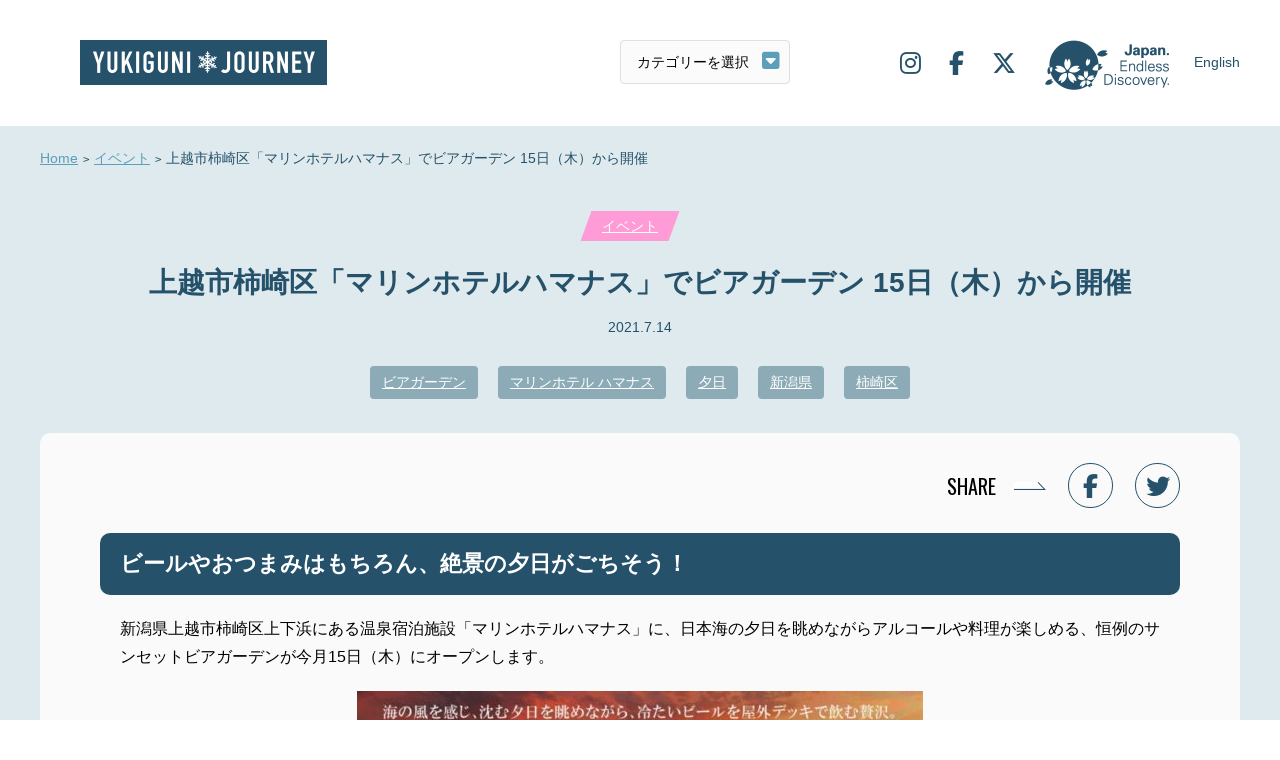

--- FILE ---
content_type: text/html; charset=UTF-8
request_url: https://www.yukiguni-journey.jp/10014/
body_size: 9859
content:
<!DOCTYPE html>
<html lang="ja">
<head>
<!-- Google Tag Manager -->
<script>(function(w,d,s,l,i){w[l]=w[l]||[];w[l].push({'gtm.start':
new Date().getTime(),event:'gtm.js'});var f=d.getElementsByTagName(s)[0],
j=d.createElement(s),dl=l!='dataLayer'?'&l='+l:'';j.async=true;j.src=
'https://www.googletagmanager.com/gtm.js?id='+i+dl;f.parentNode.insertBefore(j,f);
})(window,document,'script','dataLayer','GTM-MGHTBZ8');</script>
<!-- End Google Tag Manager -->
<meta charset="UTF-8">
<meta name='viewport' content='width=device-width,initial-scale=1'><link rel="stylesheet" href="https://www.yukiguni-journey.jp/wp-content/themes/yukiguni/css/slick.css">
<link rel="stylesheet" href="https://www.yukiguni-journey.jp/wp-content/themes/yukiguni/css/style.css?123">
<link rel="stylesheet" href="//fonts.googleapis.com/css?family=Oswald:400,700&display=swap">
<link rel="stylesheet" href="//use.fontawesome.com/releases/v6.5.1/css/all.css">
<link rel="stylesheet" href="//cdnjs.cloudflare.com/ajax/libs/animate.css/3.5.1/animate.min.css" />
<link rel="stylesheet" href="https://www.yukiguni-journey.jp/wp-content/themes/yukiguni/style.css">
<link rel="shortcut icon" href="/favicon.ico">
<link rel="apple-touch-icon" href="/webclip.png?v=2301110932">
<title>上越市柿崎区「マリンホテルハマナス」でビアガーデン 15日（木）から開催 | 雪国ジャーニー</title>
<meta name='robots' content='max-image-preview:large' />
<link rel='dns-prefetch' href='//static.addtoany.com' />
<script id="wpp-js" src="https://www.yukiguni-journey.jp/wp-content/plugins/wordpress-popular-posts/assets/js/wpp.min.js?ver=7.3.3" data-sampling="0" data-sampling-rate="100" data-api-url="https://www.yukiguni-journey.jp/wp-json/wordpress-popular-posts" data-post-id="10014" data-token="0065800a64" data-lang="0" data-debug="0" type="text/javascript"></script>
<link rel='stylesheet' id='wp-block-library-css' href='https://www.yukiguni-journey.jp/wp-includes/css/dist/block-library/style.min.css?ver=6.1.9' type='text/css' media='all' />
<link rel='stylesheet' id='classic-theme-styles-css' href='https://www.yukiguni-journey.jp/wp-includes/css/classic-themes.min.css?ver=1' type='text/css' media='all' />
<style id='global-styles-inline-css' type='text/css'>
body{--wp--preset--color--black: #000000;--wp--preset--color--cyan-bluish-gray: #abb8c3;--wp--preset--color--white: #ffffff;--wp--preset--color--pale-pink: #f78da7;--wp--preset--color--vivid-red: #cf2e2e;--wp--preset--color--luminous-vivid-orange: #ff6900;--wp--preset--color--luminous-vivid-amber: #fcb900;--wp--preset--color--light-green-cyan: #7bdcb5;--wp--preset--color--vivid-green-cyan: #00d084;--wp--preset--color--pale-cyan-blue: #8ed1fc;--wp--preset--color--vivid-cyan-blue: #0693e3;--wp--preset--color--vivid-purple: #9b51e0;--wp--preset--gradient--vivid-cyan-blue-to-vivid-purple: linear-gradient(135deg,rgba(6,147,227,1) 0%,rgb(155,81,224) 100%);--wp--preset--gradient--light-green-cyan-to-vivid-green-cyan: linear-gradient(135deg,rgb(122,220,180) 0%,rgb(0,208,130) 100%);--wp--preset--gradient--luminous-vivid-amber-to-luminous-vivid-orange: linear-gradient(135deg,rgba(252,185,0,1) 0%,rgba(255,105,0,1) 100%);--wp--preset--gradient--luminous-vivid-orange-to-vivid-red: linear-gradient(135deg,rgba(255,105,0,1) 0%,rgb(207,46,46) 100%);--wp--preset--gradient--very-light-gray-to-cyan-bluish-gray: linear-gradient(135deg,rgb(238,238,238) 0%,rgb(169,184,195) 100%);--wp--preset--gradient--cool-to-warm-spectrum: linear-gradient(135deg,rgb(74,234,220) 0%,rgb(151,120,209) 20%,rgb(207,42,186) 40%,rgb(238,44,130) 60%,rgb(251,105,98) 80%,rgb(254,248,76) 100%);--wp--preset--gradient--blush-light-purple: linear-gradient(135deg,rgb(255,206,236) 0%,rgb(152,150,240) 100%);--wp--preset--gradient--blush-bordeaux: linear-gradient(135deg,rgb(254,205,165) 0%,rgb(254,45,45) 50%,rgb(107,0,62) 100%);--wp--preset--gradient--luminous-dusk: linear-gradient(135deg,rgb(255,203,112) 0%,rgb(199,81,192) 50%,rgb(65,88,208) 100%);--wp--preset--gradient--pale-ocean: linear-gradient(135deg,rgb(255,245,203) 0%,rgb(182,227,212) 50%,rgb(51,167,181) 100%);--wp--preset--gradient--electric-grass: linear-gradient(135deg,rgb(202,248,128) 0%,rgb(113,206,126) 100%);--wp--preset--gradient--midnight: linear-gradient(135deg,rgb(2,3,129) 0%,rgb(40,116,252) 100%);--wp--preset--duotone--dark-grayscale: url('#wp-duotone-dark-grayscale');--wp--preset--duotone--grayscale: url('#wp-duotone-grayscale');--wp--preset--duotone--purple-yellow: url('#wp-duotone-purple-yellow');--wp--preset--duotone--blue-red: url('#wp-duotone-blue-red');--wp--preset--duotone--midnight: url('#wp-duotone-midnight');--wp--preset--duotone--magenta-yellow: url('#wp-duotone-magenta-yellow');--wp--preset--duotone--purple-green: url('#wp-duotone-purple-green');--wp--preset--duotone--blue-orange: url('#wp-duotone-blue-orange');--wp--preset--font-size--small: 13px;--wp--preset--font-size--medium: 20px;--wp--preset--font-size--large: 36px;--wp--preset--font-size--x-large: 42px;--wp--preset--spacing--20: 0.44rem;--wp--preset--spacing--30: 0.67rem;--wp--preset--spacing--40: 1rem;--wp--preset--spacing--50: 1.5rem;--wp--preset--spacing--60: 2.25rem;--wp--preset--spacing--70: 3.38rem;--wp--preset--spacing--80: 5.06rem;}:where(.is-layout-flex){gap: 0.5em;}body .is-layout-flow > .alignleft{float: left;margin-inline-start: 0;margin-inline-end: 2em;}body .is-layout-flow > .alignright{float: right;margin-inline-start: 2em;margin-inline-end: 0;}body .is-layout-flow > .aligncenter{margin-left: auto !important;margin-right: auto !important;}body .is-layout-constrained > .alignleft{float: left;margin-inline-start: 0;margin-inline-end: 2em;}body .is-layout-constrained > .alignright{float: right;margin-inline-start: 2em;margin-inline-end: 0;}body .is-layout-constrained > .aligncenter{margin-left: auto !important;margin-right: auto !important;}body .is-layout-constrained > :where(:not(.alignleft):not(.alignright):not(.alignfull)){max-width: var(--wp--style--global--content-size);margin-left: auto !important;margin-right: auto !important;}body .is-layout-constrained > .alignwide{max-width: var(--wp--style--global--wide-size);}body .is-layout-flex{display: flex;}body .is-layout-flex{flex-wrap: wrap;align-items: center;}body .is-layout-flex > *{margin: 0;}:where(.wp-block-columns.is-layout-flex){gap: 2em;}.has-black-color{color: var(--wp--preset--color--black) !important;}.has-cyan-bluish-gray-color{color: var(--wp--preset--color--cyan-bluish-gray) !important;}.has-white-color{color: var(--wp--preset--color--white) !important;}.has-pale-pink-color{color: var(--wp--preset--color--pale-pink) !important;}.has-vivid-red-color{color: var(--wp--preset--color--vivid-red) !important;}.has-luminous-vivid-orange-color{color: var(--wp--preset--color--luminous-vivid-orange) !important;}.has-luminous-vivid-amber-color{color: var(--wp--preset--color--luminous-vivid-amber) !important;}.has-light-green-cyan-color{color: var(--wp--preset--color--light-green-cyan) !important;}.has-vivid-green-cyan-color{color: var(--wp--preset--color--vivid-green-cyan) !important;}.has-pale-cyan-blue-color{color: var(--wp--preset--color--pale-cyan-blue) !important;}.has-vivid-cyan-blue-color{color: var(--wp--preset--color--vivid-cyan-blue) !important;}.has-vivid-purple-color{color: var(--wp--preset--color--vivid-purple) !important;}.has-black-background-color{background-color: var(--wp--preset--color--black) !important;}.has-cyan-bluish-gray-background-color{background-color: var(--wp--preset--color--cyan-bluish-gray) !important;}.has-white-background-color{background-color: var(--wp--preset--color--white) !important;}.has-pale-pink-background-color{background-color: var(--wp--preset--color--pale-pink) !important;}.has-vivid-red-background-color{background-color: var(--wp--preset--color--vivid-red) !important;}.has-luminous-vivid-orange-background-color{background-color: var(--wp--preset--color--luminous-vivid-orange) !important;}.has-luminous-vivid-amber-background-color{background-color: var(--wp--preset--color--luminous-vivid-amber) !important;}.has-light-green-cyan-background-color{background-color: var(--wp--preset--color--light-green-cyan) !important;}.has-vivid-green-cyan-background-color{background-color: var(--wp--preset--color--vivid-green-cyan) !important;}.has-pale-cyan-blue-background-color{background-color: var(--wp--preset--color--pale-cyan-blue) !important;}.has-vivid-cyan-blue-background-color{background-color: var(--wp--preset--color--vivid-cyan-blue) !important;}.has-vivid-purple-background-color{background-color: var(--wp--preset--color--vivid-purple) !important;}.has-black-border-color{border-color: var(--wp--preset--color--black) !important;}.has-cyan-bluish-gray-border-color{border-color: var(--wp--preset--color--cyan-bluish-gray) !important;}.has-white-border-color{border-color: var(--wp--preset--color--white) !important;}.has-pale-pink-border-color{border-color: var(--wp--preset--color--pale-pink) !important;}.has-vivid-red-border-color{border-color: var(--wp--preset--color--vivid-red) !important;}.has-luminous-vivid-orange-border-color{border-color: var(--wp--preset--color--luminous-vivid-orange) !important;}.has-luminous-vivid-amber-border-color{border-color: var(--wp--preset--color--luminous-vivid-amber) !important;}.has-light-green-cyan-border-color{border-color: var(--wp--preset--color--light-green-cyan) !important;}.has-vivid-green-cyan-border-color{border-color: var(--wp--preset--color--vivid-green-cyan) !important;}.has-pale-cyan-blue-border-color{border-color: var(--wp--preset--color--pale-cyan-blue) !important;}.has-vivid-cyan-blue-border-color{border-color: var(--wp--preset--color--vivid-cyan-blue) !important;}.has-vivid-purple-border-color{border-color: var(--wp--preset--color--vivid-purple) !important;}.has-vivid-cyan-blue-to-vivid-purple-gradient-background{background: var(--wp--preset--gradient--vivid-cyan-blue-to-vivid-purple) !important;}.has-light-green-cyan-to-vivid-green-cyan-gradient-background{background: var(--wp--preset--gradient--light-green-cyan-to-vivid-green-cyan) !important;}.has-luminous-vivid-amber-to-luminous-vivid-orange-gradient-background{background: var(--wp--preset--gradient--luminous-vivid-amber-to-luminous-vivid-orange) !important;}.has-luminous-vivid-orange-to-vivid-red-gradient-background{background: var(--wp--preset--gradient--luminous-vivid-orange-to-vivid-red) !important;}.has-very-light-gray-to-cyan-bluish-gray-gradient-background{background: var(--wp--preset--gradient--very-light-gray-to-cyan-bluish-gray) !important;}.has-cool-to-warm-spectrum-gradient-background{background: var(--wp--preset--gradient--cool-to-warm-spectrum) !important;}.has-blush-light-purple-gradient-background{background: var(--wp--preset--gradient--blush-light-purple) !important;}.has-blush-bordeaux-gradient-background{background: var(--wp--preset--gradient--blush-bordeaux) !important;}.has-luminous-dusk-gradient-background{background: var(--wp--preset--gradient--luminous-dusk) !important;}.has-pale-ocean-gradient-background{background: var(--wp--preset--gradient--pale-ocean) !important;}.has-electric-grass-gradient-background{background: var(--wp--preset--gradient--electric-grass) !important;}.has-midnight-gradient-background{background: var(--wp--preset--gradient--midnight) !important;}.has-small-font-size{font-size: var(--wp--preset--font-size--small) !important;}.has-medium-font-size{font-size: var(--wp--preset--font-size--medium) !important;}.has-large-font-size{font-size: var(--wp--preset--font-size--large) !important;}.has-x-large-font-size{font-size: var(--wp--preset--font-size--x-large) !important;}
.wp-block-navigation a:where(:not(.wp-element-button)){color: inherit;}
:where(.wp-block-columns.is-layout-flex){gap: 2em;}
.wp-block-pullquote{font-size: 1.5em;line-height: 1.6;}
</style>
<link rel='stylesheet' id='bogo-css' href='https://www.yukiguni-journey.jp/wp-content/plugins/bogo/includes/css/style.css?ver=3.7' type='text/css' media='all' />
<link rel='stylesheet' id='wordpress-popular-posts-css-css' href='https://www.yukiguni-journey.jp/wp-content/plugins/wordpress-popular-posts/assets/css/wpp.css?ver=7.3.3' type='text/css' media='all' />
<link rel='stylesheet' id='wp-pagenavi-css' href='https://www.yukiguni-journey.jp/wp-content/plugins/wp-pagenavi/pagenavi-css.css?ver=2.70' type='text/css' media='all' />
<link rel='stylesheet' id='addtoany-css' href='https://www.yukiguni-journey.jp/wp-content/plugins/add-to-any/addtoany.min.css?ver=1.16' type='text/css' media='all' />
<script type='text/javascript' id='addtoany-core-js-before'>
window.a2a_config=window.a2a_config||{};a2a_config.callbacks=[];a2a_config.overlays=[];a2a_config.templates={};a2a_localize = {
	Share: "共有",
	Save: "ブックマーク",
	Subscribe: "購読",
	Email: "メール",
	Bookmark: "ブックマーク",
	ShowAll: "すべて表示する",
	ShowLess: "小さく表示する",
	FindServices: "サービスを探す",
	FindAnyServiceToAddTo: "追加するサービスを今すぐ探す",
	PoweredBy: "Powered by",
	ShareViaEmail: "メールでシェアする",
	SubscribeViaEmail: "メールで購読する",
	BookmarkInYourBrowser: "ブラウザにブックマーク",
	BookmarkInstructions: "このページをブックマークするには、 Ctrl+D または \u2318+D を押下。",
	AddToYourFavorites: "お気に入りに追加",
	SendFromWebOrProgram: "任意のメールアドレスまたはメールプログラムから送信",
	EmailProgram: "メールプログラム",
	More: "詳細&#8230;",
	ThanksForSharing: "共有ありがとうございます !",
	ThanksForFollowing: "フォローありがとうございます !"
};
</script>
<script type='text/javascript' defer src='https://static.addtoany.com/menu/page.js' id='addtoany-core-js'></script>
<link rel="https://api.w.org/" href="https://www.yukiguni-journey.jp/wp-json/" /><link rel="alternate" type="application/json" href="https://www.yukiguni-journey.jp/wp-json/wp/v2/posts/10014" /><link rel='shortlink' href='https://www.yukiguni-journey.jp/?p=10014' />
<link rel="alternate" type="application/json+oembed" href="https://www.yukiguni-journey.jp/wp-json/oembed/1.0/embed?url=https%3A%2F%2Fwww.yukiguni-journey.jp%2F10014%2F" />
<link rel="alternate" type="text/xml+oembed" href="https://www.yukiguni-journey.jp/wp-json/oembed/1.0/embed?url=https%3A%2F%2Fwww.yukiguni-journey.jp%2F10014%2F&#038;format=xml" />
<link rel="alternate" hreflang="ja" href="https://www.yukiguni-journey.jp/10014/" />
            <style id="wpp-loading-animation-styles">@-webkit-keyframes bgslide{from{background-position-x:0}to{background-position-x:-200%}}@keyframes bgslide{from{background-position-x:0}to{background-position-x:-200%}}.wpp-widget-block-placeholder,.wpp-shortcode-placeholder{margin:0 auto;width:60px;height:3px;background:#dd3737;background:linear-gradient(90deg,#dd3737 0%,#571313 10%,#dd3737 100%);background-size:200% auto;border-radius:3px;-webkit-animation:bgslide 1s infinite linear;animation:bgslide 1s infinite linear}</style>
            <script src="//ajax.googleapis.com/ajax/libs/jquery/2.1.3/jquery.min.js"></script>
<script src="//cdnjs.cloudflare.com/ajax/libs/jquery-cookie/1.4.1/jquery.cookie.js"></script>
<script src="https://www.yukiguni-journey.jp/wp-content/themes/yukiguni/js/jquery.easing.1.3.js"></script>
<script src="https://www.yukiguni-journey.jp/wp-content/themes/yukiguni/js/script.js"></script>
<script src="https://www.yukiguni-journey.jp/wp-content/themes/yukiguni/js/ofi.min.js"></script>
<script src="https://www.yukiguni-journey.jp/wp-content/themes/yukiguni/js/slick.min.js"></script>
<script src="https://www.yukiguni-journey.jp/wp-content/themes/yukiguni/js/jquery.inview.js"></script>
</head>
<body id="single" class=" ">
<!-- Google Tag Manager (noscript) -->
<noscript><iframe src="https://www.googletagmanager.com/ns.html?id=GTM-MGHTBZ8"
height="0" width="0" style="display:none;visibility:hidden"></iframe></noscript>
<!-- End Google Tag Manager (noscript) -->
<div id="wrapper">
<nav id="offcanvas-menu">
<ul class="nav">
<li><a href="https://www.yukiguni-journey.jp">Home</a></li>
<li class="art"><a href="javascript:void(0);">トピックス</a>
<ul>
<li><a href="https://www.yukiguni-journey.jp/category/highlight/">見どころ</a></li>
<li><a href="https://www.yukiguni-journey.jp/category/gourmet/">グルメ</a></li>
<li><a href="https://www.yukiguni-journey.jp/category/activity/">アクティビティ</a></li>
<li><a href="https://www.yukiguni-journey.jp/category/gift/">お土産</a></li>
<li><a href="https://www.yukiguni-journey.jp/category/event/">イベント</a></li>
<li><a href="https://www.yukiguni-journey.jp/category/topic/">話題</a></li>
<li><a href="https://www.yukiguni-journey.jp/category/stay/">宿泊</a></li>
<li><a href="https://www.yukiguni-journey.jp/category/history/">歴史</a></li>
</ul>
</li>
<li><a href="https://www.yukiguni-journey.jp/stroll/">まちあるき</a></li>
<li><a href="https://www.yukiguni-journey.jp/about/">雪国エリアのご紹介</a></li>
<li><a href="https://www.yukiguni-journey.jp/company/">運営会社</a></li>
<li><a href="https://www.yukiguni-journey.jp/privacy/">プライバシーポリシー</a></li>
<li><a href="https://www.yukiguni-journey.jp/sns/">SNS</a></li>
</ul>
<ul class="sns">
<li><a target="_blank" href="https://www.instagram.com/yukiguni_journey/"><i class="fab fa-instagram"></i></a></li>
<li><a target="_blank" href="https://www.facebook.com/Yukiguni-Journey-100793831301775/"><i class="fab fa-facebook-f"></i></a></li>
<li><a target="_blank" href="https://twitter.com/yukigunijourney"><i class="fab fa-x-twitter"></i></a></li>
</ul>
</nav>

<div id="header">
<div class="logo"><a href="https://www.yukiguni-journey.jp">雪国ジャーニー</a></div>
<div id="lang_switch_sp" class="lang oz_en"><ul class="bogo-language-switcher list-view"><li class="en-US en first"><span class="bogo-language-name">English</span></li>
<li class="ja current last"><span class="bogo-language-name"><a rel="alternate" hreflang="ja" href="https://www.yukiguni-journey.jp/10014/" title="日本語" class="current" aria-current="page">日本語</a></span></li>
</ul></div>
<label id="offcanvas-button"><span></span></label>

<label id="select-outer">
  <select name="term" id="select">
	<option value="">カテゴリーを選択</option>
	<option value="https://www.yukiguni-journey.jp/category/highlight/">見どころ</option>
	<option value="https://www.yukiguni-journey.jp/category/gourmet/">グルメ</option>
	<option value="https://www.yukiguni-journey.jp/category/activity/">アクティビティ</option>
	<option value="https://www.yukiguni-journey.jp/category/gift/">お土産</option>
	<option value="https://www.yukiguni-journey.jp/category/event/">イベント</option>
	<option value="https://www.yukiguni-journey.jp/category/topic/">話題</option>
	<option value="https://www.yukiguni-journey.jp/category/stay/">宿泊</option>
	<option value="https://www.yukiguni-journey.jp/category/history/">歴史</option>
  </select>
</label>
<script>
  jQuery(function($) {
  // select変更時
  $('#select').change(function() {
    // URLが取得できていればページ遷移
    if($(this).val() != '') {
      window.location.href = $(this).val();
    }
  })
});
</script>
<ul class="sitenav">
<li class="sns"><a target="_blank" href="https://www.instagram.com/yukiguni_journey/"><i class="fab fa-instagram"></i></a></li>
<li class="sns"><a target="_blank" href="https://www.facebook.com/Yukiguni-Journey-100793831301775/"><i class="fab fa-facebook-f"></i></a></li>
<li class="sns"><a target="_blank" href="https://twitter.com/yukigunijourney"><i class="fab fa-x-twitter"></i></a></li>
<li class="jed"><span>JAPAN. Endless Discovery.</span></li>
<li class="lang"><ul class="bogo-language-switcher list-view"><li class="en-US en first"><span class="bogo-language-name">English</span></li>
<li class="ja current last"><span class="bogo-language-name"><a rel="alternate" hreflang="ja" href="https://www.yukiguni-journey.jp/10014/" title="日本語" class="current" aria-current="page">日本語</a></span></li>
</ul></li>
</ul>
</div>
<div id="container">
<ol id="pankuzu">
<li><a href="https://www.yukiguni-journey.jp">Home</a></li>
<li><a href="https://www.yukiguni-journey.jp/category/event/">イベント</a></li>
<li>上越市柿崎区「マリンホテルハマナス」でビアガーデン 15日（木）から開催</li>
</ol>

<div id="cat-link" class="event"><i><a class="oz_en" href="https://www.yukiguni-journey.jp/category/event/">イベント</a></i></div>
<h1 class="oz_en">上越市柿崎区「マリンホテルハマナス」でビアガーデン 15日（木）から開催</h1>
<div id="date">2021.7.14</div>
<div id="tag-link">
<a href="https://www.yukiguni-journey.jp/tag/%e3%83%93%e3%82%a2%e3%82%ac%e3%83%bc%e3%83%87%e3%83%b3/">ビアガーデン</a><a href="https://www.yukiguni-journey.jp/tag/%e3%83%9e%e3%83%aa%e3%83%b3%e3%83%9b%e3%83%86%e3%83%ab-%e3%83%8f%e3%83%9e%e3%83%8a%e3%82%b9/">マリンホテル ハマナス</a><a href="https://www.yukiguni-journey.jp/tag/%e5%a4%95%e6%97%a5/">夕日</a><a href="https://www.yukiguni-journey.jp/tag/%e6%96%b0%e6%bd%9f%e7%9c%8c/">新潟県</a><a href="https://www.yukiguni-journey.jp/tag/%e6%9f%bf%e5%b4%8e%e5%8c%ba/">柿崎区</a></div>

<div id="contents">

<div id="sns-share">
<p><span class="oz">SHARE</span>
<a href="https://www.facebook.com/sharer/sharer.php?u=https://www.yukiguni-journey.jp/10014/&t=上越市柿崎区「マリンホテルハマナス」でビアガーデン 15日（木）から開催" target="blank" rel="nofollow"><i class="fab fa-facebook-f"></i></a>
<a href="http://twitter.com/intent/tweet?text=%E4%B8%8A%E8%B6%8A%E5%B8%82%E6%9F%BF%E5%B4%8E%E5%8C%BA%E3%80%8C%E3%83%9E%E3%83%AA%E3%83%B3%E3%83%9B%E3%83%86%E3%83%AB%E3%83%8F%E3%83%9E%E3%83%8A%E3%82%B9%E3%80%8D%E3%81%A7%E3%83%93%E3%82%A2%E3%82%AC%E3%83%BC%E3%83%87%E3%83%B3+15%E6%97%A5%EF%BC%88%E6%9C%A8%EF%BC%89%E3%81%8B%E3%82%89%E9%96%8B%E5%82%AC&amp;https%3A%2F%2Fwww.yukiguni-journey.jp%2F10014%2F&amp;url=https%3A%2F%2Fwww.yukiguni-journey.jp%2F10014%2F" target="_blank" rel="nofollow"><i class="fab fa-twitter"></i></a>
</p>
</div>

<article>
<h2>ビールやおつまみはもちろん、絶景の夕日がごちそう！</h2>
<p>新潟県上越市柿崎区上下浜にある温泉宿泊施設「マリンホテルハマナス」に、日本海の夕日を眺めながらアルコールや料理が楽しめる、恒例のサンセットビアガーデンが今月15日（木）にオープンします。</p>
<p><a href="https://www.yukiguni-journey.jp/wp-content/uploads/2021/07/2021.7.08ビアガーデンA4両面4_page-0001-1-725x1024-1.jpg"><img decoding="async" class="aligncenter wp-image-10015 size-large" src="https://www.yukiguni-journey.jp/wp-content/uploads/2021/07/2021.7.08ビアガーデンA4両面4_page-0001-1-725x1024-1-566x800.jpg" alt="" width="566" height="800" srcset="https://www.yukiguni-journey.jp/wp-content/uploads/2021/07/2021.7.08ビアガーデンA4両面4_page-0001-1-725x1024-1-566x800.jpg 566w, https://www.yukiguni-journey.jp/wp-content/uploads/2021/07/2021.7.08ビアガーデンA4両面4_page-0001-1-725x1024-1-262x370.jpg 262w, https://www.yukiguni-journey.jp/wp-content/uploads/2021/07/2021.7.08ビアガーデンA4両面4_page-0001-1-725x1024-1.jpg 725w" sizes="(max-width: 566px) 100vw, 566px" /></a></p>
<p>マリンホテルハマナスは日本海を一望できる展望露天風呂をはじめ、全室オーシャンビューというロケーションが特徴の温泉宿泊施設です。<br />
毎年恒例のサンセットビアガーデンでは、屋外に設置された特設デッキで、海からの風を感じ、夕日を眺めながら、冷たいビールや料理が楽しめます。完全屋外（雨天・強風の場合はホテル内で開催）で、30人までの人数制限を設けているので、安心してゆっくりと過ごせます。</p>
<p>料理は去年に続き、1人ずつにプレートで提供されます。ローストビーフや揚げ物、枝豆などお酒との相性の良いおつまみが9種類以上付いて、ボリューム満点です。そのほかに、単品メニューも用意しています。もちろん生ビールやサワー、ワイン、ソフトドリンクなどは飲み放題で楽しめます。</p>
<p>営業日は7月15日（木）～8月21日（土）の木・金・土曜です。来店前日の午後5時までに予約が必要です。料金は大人男性4300円、大人女性3800円、中・高校生3000円、小学生1500円（すべて税込）、未就学児は無料。また、10人以上で予約すれば、上越市内の送迎が無料です。</p>
<p><a href="https://www.yukiguni-journey.jp/wp-content/uploads/2021/07/ea48955a70fa5ad532f0ff024a02026d.jpg"><img decoding="async" loading="lazy" class="aligncenter wp-image-10016 size-large" src="https://www.yukiguni-journey.jp/wp-content/uploads/2021/07/ea48955a70fa5ad532f0ff024a02026d-800x533.jpg" alt="" width="800" height="533" srcset="https://www.yukiguni-journey.jp/wp-content/uploads/2021/07/ea48955a70fa5ad532f0ff024a02026d-800x533.jpg 800w, https://www.yukiguni-journey.jp/wp-content/uploads/2021/07/ea48955a70fa5ad532f0ff024a02026d-370x247.jpg 370w, https://www.yukiguni-journey.jp/wp-content/uploads/2021/07/ea48955a70fa5ad532f0ff024a02026d-768x512.jpg 768w, https://www.yukiguni-journey.jp/wp-content/uploads/2021/07/ea48955a70fa5ad532f0ff024a02026d-1536x1023.jpg 1536w, https://www.yukiguni-journey.jp/wp-content/uploads/2021/07/ea48955a70fa5ad532f0ff024a02026d.jpg 1732w" sizes="(max-width: 800px) 100vw, 800px" /></a></p>
<p>マリンホテルハマナスの代表取締役 田知花康彦さんは「完全な屋外で、目の前に雄大な日本海が広がる会場です。午後7時頃ですと、ちょうど夕日が沈む瞬間を見ることもできます。席と席の間も十分空けていますので、安心してゆっくりと楽しんでいただければと思います。ぜひお越しください」と話しています。</p>
<p><span style="font-size: 12pt; color: #ff6600;"><strong>マリンホテルハマナス　サンセットビアガーデン</strong></span><br />
■期間：7月15日（木）～8月21日（土）の木・金・土曜（15日間）<br />
※8月12日（木）～14日（土）は休み<br />
■時間：17:30～20:30</p>
<div class="b-spot"><h2>マリンホテルハマナス</h2><div class="gmap"><iframe src="https://maps.google.co.jp/maps?output=embed&hl=ja&q=%E6%96%B0%E6%BD%9F%E7%9C%8C%E4%B8%8A%E8%B6%8A%E5%B8%82%E6%9F%BF%E5%B4%8E%E5%8C%BA%E4%B8%8A%E4%B8%8B%E6%B5%9C262" width="100%" height="240"></iframe></div><div class="b-spot-detail"><div class="b-spot-lt"><img src="https://www.yukiguni-journey.jp/wp-content/uploads/2021/07/ea48955a70fa5ad532f0ff024a02026d.jpg"></div><div class="b-spot-rt"><p class="info"><b>住所: </b>新潟県上越市柿崎区上下浜262<br><b>電話: </b>025-536-6565<br><b>アクセス: </b>＜車＞北陸自動車道「柿崎IC」から10分<br><b>URL: </b><a target="_blank" href="http://www.marine-hamanasu.jp/">http://www.marine-hamanasu.jp/</a></p><p class="btn"><a target="_blank" href="https://www.google.co.jp/maps/place/%E6%96%B0%E6%BD%9F%E7%9C%8C%E4%B8%8A%E8%B6%8A%E5%B8%82%E6%9F%BF%E5%B4%8E%E5%8C%BA%E4%B8%8A%E4%B8%8B%E6%B5%9C262?hl=ja">Google Mapで見る<i class="fas fa-fw fa-map-marker-alt"></i></a><a target="_blank" href="http://www.marine-hamanasu.jp/">Webサイトを開く<i class="far fa-fw fa-window-restore"></i></a></p></div></div></div><div class="addtoany_share_save_container addtoany_content addtoany_content_bottom"><div class="a2a_kit a2a_kit_size_32 addtoany_list" data-a2a-url="https://www.yukiguni-journey.jp/10014/" data-a2a-title="上越市柿崎区「マリンホテルハマナス」でビアガーデン 15日（木）から開催"><a class="a2a_button_facebook" href="https://www.addtoany.com/add_to/facebook?linkurl=https%3A%2F%2Fwww.yukiguni-journey.jp%2F10014%2F&amp;linkname=%E4%B8%8A%E8%B6%8A%E5%B8%82%E6%9F%BF%E5%B4%8E%E5%8C%BA%E3%80%8C%E3%83%9E%E3%83%AA%E3%83%B3%E3%83%9B%E3%83%86%E3%83%AB%E3%83%8F%E3%83%9E%E3%83%8A%E3%82%B9%E3%80%8D%E3%81%A7%E3%83%93%E3%82%A2%E3%82%AC%E3%83%BC%E3%83%87%E3%83%B3%2015%E6%97%A5%EF%BC%88%E6%9C%A8%EF%BC%89%E3%81%8B%E3%82%89%E9%96%8B%E5%82%AC" title="Facebook" rel="nofollow noopener" target="_blank"></a><a class="a2a_button_twitter" href="https://www.addtoany.com/add_to/twitter?linkurl=https%3A%2F%2Fwww.yukiguni-journey.jp%2F10014%2F&amp;linkname=%E4%B8%8A%E8%B6%8A%E5%B8%82%E6%9F%BF%E5%B4%8E%E5%8C%BA%E3%80%8C%E3%83%9E%E3%83%AA%E3%83%B3%E3%83%9B%E3%83%86%E3%83%AB%E3%83%8F%E3%83%9E%E3%83%8A%E3%82%B9%E3%80%8D%E3%81%A7%E3%83%93%E3%82%A2%E3%82%AC%E3%83%BC%E3%83%87%E3%83%B3%2015%E6%97%A5%EF%BC%88%E6%9C%A8%EF%BC%89%E3%81%8B%E3%82%89%E9%96%8B%E5%82%AC" title="Twitter" rel="nofollow noopener" target="_blank"></a><a class="a2a_dd addtoany_share_save addtoany_share" href="https://www.addtoany.com/share"></a></div></div></article>

<div class="tail">
<div class="ttl oz">SHARE</div>
<p class="sharebtn"><a href="http://twitter.com/intent/tweet?text=%E4%B8%8A%E8%B6%8A%E5%B8%82%E6%9F%BF%E5%B4%8E%E5%8C%BA%E3%80%8C%E3%83%9E%E3%83%AA%E3%83%B3%E3%83%9B%E3%83%86%E3%83%AB%E3%83%8F%E3%83%9E%E3%83%8A%E3%82%B9%E3%80%8D%E3%81%A7%E3%83%93%E3%82%A2%E3%82%AC%E3%83%BC%E3%83%87%E3%83%B3+15%E6%97%A5%EF%BC%88%E6%9C%A8%EF%BC%89%E3%81%8B%E3%82%89%E9%96%8B%E5%82%AC&amp;https%3A%2F%2Fwww.yukiguni-journey.jp%2F10014%2F&amp;url=https%3A%2F%2Fwww.yukiguni-journey.jp%2F10014%2F" target="_blank" rel="nofollow"><i class="fab fa-twitter"></i>Twitterでシェアする</a>
<a href="https://www.facebook.com/sharer/sharer.php?u=https://www.yukiguni-journey.jp/10014/&t=上越市柿崎区「マリンホテルハマナス」でビアガーデン 15日（木）から開催" target="blank" rel="nofollow"><i class="fab fa-facebook-f"></i>Facebookでシェアする</a></p>
<div class="ttl oz">KEYWORD</div>
<p class="tag">
<a href="https://www.yukiguni-journey.jp/tag/%e3%83%93%e3%82%a2%e3%82%ac%e3%83%bc%e3%83%87%e3%83%b3/">ビアガーデン</a><a href="https://www.yukiguni-journey.jp/tag/%e3%83%9e%e3%83%aa%e3%83%b3%e3%83%9b%e3%83%86%e3%83%ab-%e3%83%8f%e3%83%9e%e3%83%8a%e3%82%b9/">マリンホテル ハマナス</a><a href="https://www.yukiguni-journey.jp/tag/%e5%a4%95%e6%97%a5/">夕日</a><a href="https://www.yukiguni-journey.jp/tag/%e6%96%b0%e6%bd%9f%e7%9c%8c/">新潟県</a><a href="https://www.yukiguni-journey.jp/tag/%e6%9f%bf%e5%b4%8e%e5%8c%ba/">柿崎区</a></p>
</div>
<!-- end contents --></div>

<div class="bk_sky">
<h2><span class="oz">RELATED ARTICLES</span><small>関連記事</small></h2>
<div class='yarpp yarpp-related yarpp-related-website yarpp-template-yarpp-template-example'>
	<figure class="event">
<a href="https://www.yukiguni-journey.jp/8872/"><img width="370" height="278" src="https://www.yukiguni-journey.jp/wp-content/uploads/2021/05/ほその3-370x278.jpg" class="attachment-thumbnail size-thumbnail wp-post-image" alt="" decoding="async" loading="lazy" /></a>
<h3 class="oz_en"><a href="https://www.yukiguni-journey.jp/8872/">棚田広がる絶景ロケーション「田植え体験＆ランチ」イベント開催！（新潟県上越市安塚区）</a></h3>
<p><a href="https://www.yukiguni-journey.jp/8872/">安塚の大自然があなたを待っています！ 新潟県上越市安塚区の山あいにある細野集落で5月30日（日）に、「田植え体験＆ランチ」イベントが開催されます。現在、その参加&#8230;</a></p>
</figure>
	<figure class="event">
<a href="https://www.yukiguni-journey.jp/2389/"><img width="370" height="278" src="https://www.yukiguni-journey.jp/wp-content/uploads/2020/07/6a4beff05344319f6748c27b690027e6-370x278.jpg" class="attachment-thumbnail size-thumbnail wp-post-image" alt="" decoding="async" loading="lazy" /></a>
<h3 class="oz_en"><a href="https://www.yukiguni-journey.jp/2389/">プリン専門店「雪の香テラス」3周年創業祭！（上越市大和）</a></h3>
<p><a href="https://www.yukiguni-journey.jp/2389/">地元に支えられ 心から感謝です！ 北陸新幹線 上越妙高駅の西口にあるプリンの専門店「雪の香テラス」があす12日（日）まで3周年の創業祭を開催しています。 「雪の&#8230;</a></p>
</figure>
</div>
</div>

<p class="tail-stroll-bnr"><a href="https://www.yukiguni-journey.jp/stroll"><picture>
      <source media="(min-width:768px)" srcset="/wp-content/themes/yukiguni/img/top/bnr-stroll.jpg">
      <source media="(max-width:768px)" srcset="/wp-content/themes/yukiguni/img/top/bnr-stroll-sp.jpg">
      <img src="/wp-content/themes/yukiguni/img/top/bnr-stroll.jpg" alt="まちあるき">
    </picture></a>
</p>

<!-- end container --></div>

<div id="footer">
<div id="pageTop"><a href="javascript:void(0);"><img src="https://www.yukiguni-journey.jp/wp-content/themes/yukiguni/img/common/pagetop.png" alt="pagetop"/></a></div>
<ul class="nav">
<li><a href="https://www.yukiguni-journey.jp"><img src="https://www.yukiguni-journey.jp/wp-content/themes/yukiguni/img/common/footer-logo.png" alt="雪国ジャーニー"></a></li>
<li><a href="https://www.yukiguni-journey.jp/category/highlight/">見どころ</a></li>
<!--<li><a href="https://www.yukiguni-journey.jp/category/activity/">アクティビティ</a></li>-->
<li><a href="https://www.yukiguni-journey.jp/category/gourmet/">グルメ</a></li>
<!--<li><a href="https://www.yukiguni-journey.jp/category/stay/">宿泊</a></li>-->
<li><a href="https://www.yukiguni-journey.jp/category/history/">歴史</a></li>
<li><a href="https://www.yukiguni-journey.jp/category/event/">イベント</a></li>
<li><a href="https://www.yukiguni-journey.jp/category/gift/">お土産</a></li>
<li class="sns"><a target="_blank" href="https://www.instagram.com/yukiguni_journey/"><i class="fab fa-instagram"></i></a></li>
<li class="sns"><a target="_blank" href="https://www.facebook.com/Yukiguni-Journey-100793831301775/"><i class="fab fa-facebook-f"></i></a></li>
<li class="sns"><a target="_blank" href="https://twitter.com/yukigunijourney"><i class="fab fa-x-twitter"></i></a></li>
</ul>
<ul class="page">
<li><a href="https://www.yukiguni-journey.jp/stroll/">まちあるき</a></li>
<li><a href="https://www.yukiguni-journey.jp/about/">雪国エリアのご紹介</a></li>
<li><a href="https://www.yukiguni-journey.jp/company/">運営会社</a></li>
<li><a href="https://www.yukiguni-journey.jp/privacy/">プライバシーポリシー</a></li>
<li><a href="https://www.yukiguni-journey.jp/sns/">SNS</a></li>
</ul>
<p class="copy">Copyright &copy; 2019 yukiguni-journey</p>
<div class="jed"><img src="https://www.yukiguni-journey.jp/wp-content/themes/yukiguni/img/common/jed2.png" alt="JAPAN. Endless Discovery."></div>
</div>
<!-- end wrapper --></div>
<script type="text/javascript" src="https://www.yukiguni-journey.jp/wp-content/themes/yukiguni/js/jquery.inview.js"></script>
<script type="text/javascript">
jQuery(function($){
	$('.slick-box').slick({
		slidesToShow: 3,
		slidesToScroll: 1,
		infinite: true,
		autoplay: true,
		centerMode: true,
		arrows: true,
        centerPadding: '50px',
		responsive: [{
			breakpoint: 1200,settings: {
				slidesToShow: 2
			},breakpoint: 768,settings: {
				slidesToShow: 1,
				arrows:false
			}
		}]
	});
});
$(function(){
    $(".box p").on('inview', function(event, isInView, visiblePartX, visiblePartY) {
		if(isInView){
			$(this).stop().addClass('mv07');
		//}	else{
		//	$(this).stop().removeClass('mv07');
		}
	});
});
</script>

</body>
</html>

--- FILE ---
content_type: application/x-javascript
request_url: https://www.yukiguni-journey.jp/wp-content/themes/yukiguni/js/script.js
body_size: 726
content:


//telリンク無効、スムーズスクロール
jQuery(function($){
  var wid = $(window).width();
  if( wid >= 1200 ){//PC
	  $('a[href^="tel:"]').css('cursor','default').click(function(event){
		  event.preventDefault();
	  });
  	  $('a.anc').click(function() {
          var href= $(this).attr("title");
          var target = $(href);
          var position = target.offset().top-80;
          // スムーススクロール
          $('body,html').animate({scrollTop:position}, 1000, 'easeOutQuart');
          return false;
      });
  }else{//スマホ
  	  $('a.anc').click(function() {
          var href= $(this).attr("title");
          var target = $(href);
          var position = target.offset().top;
          // スムーススクロール
          $('body,html').animate({scrollTop:position}, 1000, 'easeOutQuart');
          return false;
      });
  }
  
  //オフキャンバス
var $menu = $('#offcanvas-menu'), // スライドインするメニューを指定
$menuBtn = $('#offcanvas-button'), // トリガーとなるボタンを指定
$wrap = $("#wrapper"),
menuWidth = $menu.outerWidth();

$menuBtn.on('click', function(){
	$wrap.toggleClass('open');
	$menuBtn.toggleClass('close');
	if($wrap.hasClass('open')){
		$menu.animate({'right' : 0 }, 300);
	}else{
		$menu.animate({'right' : -menuWidth }, 300);
	}
});

//オフキャンバス内ドロップダウン
$("#offcanvas-menu .art").on("click", function(){
    $("#offcanvas-menu .art ul").slideToggle();
    $(this).toggleClass("close");//追加部分
});

  
});



	  

//page topボタン
jQuery(function($){
	var topBtn=$('#pageTop');
	var header=$('#header');
	topBtn.hide();
	$(window).scroll(function(){
		if($(this).scrollTop()>100){
    		topBtn.fadeIn();
    		header.addClass('is-fixed');
  		}else{
    		topBtn.fadeOut();
    		header.removeClass('is-fixed');
  		}
	});
	// ボタンをクリックしたら、スクロールして上に戻る
	topBtn.click(function(){
  		$('body,html').animate({
  		scrollTop: 0},500, 'easeOutQuart');
  		return false;
	});
});

